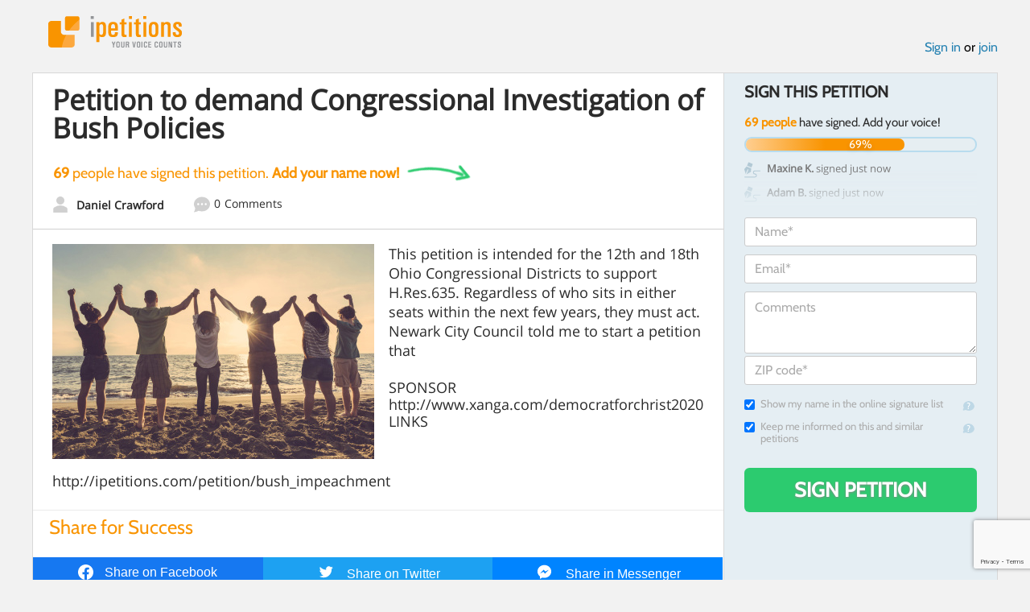

--- FILE ---
content_type: text/html; charset=utf-8
request_url: https://www.google.com/recaptcha/api2/anchor?ar=1&k=6LcFiWspAAAAAC7kwjTJ-C25bnrLYUjPVW3kG27E&co=aHR0cHM6Ly93d3cuaXBldGl0aW9ucy5jb206NDQz&hl=en&v=PoyoqOPhxBO7pBk68S4YbpHZ&size=invisible&anchor-ms=20000&execute-ms=30000&cb=e17ki9fs4nfm
body_size: 49788
content:
<!DOCTYPE HTML><html dir="ltr" lang="en"><head><meta http-equiv="Content-Type" content="text/html; charset=UTF-8">
<meta http-equiv="X-UA-Compatible" content="IE=edge">
<title>reCAPTCHA</title>
<style type="text/css">
/* cyrillic-ext */
@font-face {
  font-family: 'Roboto';
  font-style: normal;
  font-weight: 400;
  font-stretch: 100%;
  src: url(//fonts.gstatic.com/s/roboto/v48/KFO7CnqEu92Fr1ME7kSn66aGLdTylUAMa3GUBHMdazTgWw.woff2) format('woff2');
  unicode-range: U+0460-052F, U+1C80-1C8A, U+20B4, U+2DE0-2DFF, U+A640-A69F, U+FE2E-FE2F;
}
/* cyrillic */
@font-face {
  font-family: 'Roboto';
  font-style: normal;
  font-weight: 400;
  font-stretch: 100%;
  src: url(//fonts.gstatic.com/s/roboto/v48/KFO7CnqEu92Fr1ME7kSn66aGLdTylUAMa3iUBHMdazTgWw.woff2) format('woff2');
  unicode-range: U+0301, U+0400-045F, U+0490-0491, U+04B0-04B1, U+2116;
}
/* greek-ext */
@font-face {
  font-family: 'Roboto';
  font-style: normal;
  font-weight: 400;
  font-stretch: 100%;
  src: url(//fonts.gstatic.com/s/roboto/v48/KFO7CnqEu92Fr1ME7kSn66aGLdTylUAMa3CUBHMdazTgWw.woff2) format('woff2');
  unicode-range: U+1F00-1FFF;
}
/* greek */
@font-face {
  font-family: 'Roboto';
  font-style: normal;
  font-weight: 400;
  font-stretch: 100%;
  src: url(//fonts.gstatic.com/s/roboto/v48/KFO7CnqEu92Fr1ME7kSn66aGLdTylUAMa3-UBHMdazTgWw.woff2) format('woff2');
  unicode-range: U+0370-0377, U+037A-037F, U+0384-038A, U+038C, U+038E-03A1, U+03A3-03FF;
}
/* math */
@font-face {
  font-family: 'Roboto';
  font-style: normal;
  font-weight: 400;
  font-stretch: 100%;
  src: url(//fonts.gstatic.com/s/roboto/v48/KFO7CnqEu92Fr1ME7kSn66aGLdTylUAMawCUBHMdazTgWw.woff2) format('woff2');
  unicode-range: U+0302-0303, U+0305, U+0307-0308, U+0310, U+0312, U+0315, U+031A, U+0326-0327, U+032C, U+032F-0330, U+0332-0333, U+0338, U+033A, U+0346, U+034D, U+0391-03A1, U+03A3-03A9, U+03B1-03C9, U+03D1, U+03D5-03D6, U+03F0-03F1, U+03F4-03F5, U+2016-2017, U+2034-2038, U+203C, U+2040, U+2043, U+2047, U+2050, U+2057, U+205F, U+2070-2071, U+2074-208E, U+2090-209C, U+20D0-20DC, U+20E1, U+20E5-20EF, U+2100-2112, U+2114-2115, U+2117-2121, U+2123-214F, U+2190, U+2192, U+2194-21AE, U+21B0-21E5, U+21F1-21F2, U+21F4-2211, U+2213-2214, U+2216-22FF, U+2308-230B, U+2310, U+2319, U+231C-2321, U+2336-237A, U+237C, U+2395, U+239B-23B7, U+23D0, U+23DC-23E1, U+2474-2475, U+25AF, U+25B3, U+25B7, U+25BD, U+25C1, U+25CA, U+25CC, U+25FB, U+266D-266F, U+27C0-27FF, U+2900-2AFF, U+2B0E-2B11, U+2B30-2B4C, U+2BFE, U+3030, U+FF5B, U+FF5D, U+1D400-1D7FF, U+1EE00-1EEFF;
}
/* symbols */
@font-face {
  font-family: 'Roboto';
  font-style: normal;
  font-weight: 400;
  font-stretch: 100%;
  src: url(//fonts.gstatic.com/s/roboto/v48/KFO7CnqEu92Fr1ME7kSn66aGLdTylUAMaxKUBHMdazTgWw.woff2) format('woff2');
  unicode-range: U+0001-000C, U+000E-001F, U+007F-009F, U+20DD-20E0, U+20E2-20E4, U+2150-218F, U+2190, U+2192, U+2194-2199, U+21AF, U+21E6-21F0, U+21F3, U+2218-2219, U+2299, U+22C4-22C6, U+2300-243F, U+2440-244A, U+2460-24FF, U+25A0-27BF, U+2800-28FF, U+2921-2922, U+2981, U+29BF, U+29EB, U+2B00-2BFF, U+4DC0-4DFF, U+FFF9-FFFB, U+10140-1018E, U+10190-1019C, U+101A0, U+101D0-101FD, U+102E0-102FB, U+10E60-10E7E, U+1D2C0-1D2D3, U+1D2E0-1D37F, U+1F000-1F0FF, U+1F100-1F1AD, U+1F1E6-1F1FF, U+1F30D-1F30F, U+1F315, U+1F31C, U+1F31E, U+1F320-1F32C, U+1F336, U+1F378, U+1F37D, U+1F382, U+1F393-1F39F, U+1F3A7-1F3A8, U+1F3AC-1F3AF, U+1F3C2, U+1F3C4-1F3C6, U+1F3CA-1F3CE, U+1F3D4-1F3E0, U+1F3ED, U+1F3F1-1F3F3, U+1F3F5-1F3F7, U+1F408, U+1F415, U+1F41F, U+1F426, U+1F43F, U+1F441-1F442, U+1F444, U+1F446-1F449, U+1F44C-1F44E, U+1F453, U+1F46A, U+1F47D, U+1F4A3, U+1F4B0, U+1F4B3, U+1F4B9, U+1F4BB, U+1F4BF, U+1F4C8-1F4CB, U+1F4D6, U+1F4DA, U+1F4DF, U+1F4E3-1F4E6, U+1F4EA-1F4ED, U+1F4F7, U+1F4F9-1F4FB, U+1F4FD-1F4FE, U+1F503, U+1F507-1F50B, U+1F50D, U+1F512-1F513, U+1F53E-1F54A, U+1F54F-1F5FA, U+1F610, U+1F650-1F67F, U+1F687, U+1F68D, U+1F691, U+1F694, U+1F698, U+1F6AD, U+1F6B2, U+1F6B9-1F6BA, U+1F6BC, U+1F6C6-1F6CF, U+1F6D3-1F6D7, U+1F6E0-1F6EA, U+1F6F0-1F6F3, U+1F6F7-1F6FC, U+1F700-1F7FF, U+1F800-1F80B, U+1F810-1F847, U+1F850-1F859, U+1F860-1F887, U+1F890-1F8AD, U+1F8B0-1F8BB, U+1F8C0-1F8C1, U+1F900-1F90B, U+1F93B, U+1F946, U+1F984, U+1F996, U+1F9E9, U+1FA00-1FA6F, U+1FA70-1FA7C, U+1FA80-1FA89, U+1FA8F-1FAC6, U+1FACE-1FADC, U+1FADF-1FAE9, U+1FAF0-1FAF8, U+1FB00-1FBFF;
}
/* vietnamese */
@font-face {
  font-family: 'Roboto';
  font-style: normal;
  font-weight: 400;
  font-stretch: 100%;
  src: url(//fonts.gstatic.com/s/roboto/v48/KFO7CnqEu92Fr1ME7kSn66aGLdTylUAMa3OUBHMdazTgWw.woff2) format('woff2');
  unicode-range: U+0102-0103, U+0110-0111, U+0128-0129, U+0168-0169, U+01A0-01A1, U+01AF-01B0, U+0300-0301, U+0303-0304, U+0308-0309, U+0323, U+0329, U+1EA0-1EF9, U+20AB;
}
/* latin-ext */
@font-face {
  font-family: 'Roboto';
  font-style: normal;
  font-weight: 400;
  font-stretch: 100%;
  src: url(//fonts.gstatic.com/s/roboto/v48/KFO7CnqEu92Fr1ME7kSn66aGLdTylUAMa3KUBHMdazTgWw.woff2) format('woff2');
  unicode-range: U+0100-02BA, U+02BD-02C5, U+02C7-02CC, U+02CE-02D7, U+02DD-02FF, U+0304, U+0308, U+0329, U+1D00-1DBF, U+1E00-1E9F, U+1EF2-1EFF, U+2020, U+20A0-20AB, U+20AD-20C0, U+2113, U+2C60-2C7F, U+A720-A7FF;
}
/* latin */
@font-face {
  font-family: 'Roboto';
  font-style: normal;
  font-weight: 400;
  font-stretch: 100%;
  src: url(//fonts.gstatic.com/s/roboto/v48/KFO7CnqEu92Fr1ME7kSn66aGLdTylUAMa3yUBHMdazQ.woff2) format('woff2');
  unicode-range: U+0000-00FF, U+0131, U+0152-0153, U+02BB-02BC, U+02C6, U+02DA, U+02DC, U+0304, U+0308, U+0329, U+2000-206F, U+20AC, U+2122, U+2191, U+2193, U+2212, U+2215, U+FEFF, U+FFFD;
}
/* cyrillic-ext */
@font-face {
  font-family: 'Roboto';
  font-style: normal;
  font-weight: 500;
  font-stretch: 100%;
  src: url(//fonts.gstatic.com/s/roboto/v48/KFO7CnqEu92Fr1ME7kSn66aGLdTylUAMa3GUBHMdazTgWw.woff2) format('woff2');
  unicode-range: U+0460-052F, U+1C80-1C8A, U+20B4, U+2DE0-2DFF, U+A640-A69F, U+FE2E-FE2F;
}
/* cyrillic */
@font-face {
  font-family: 'Roboto';
  font-style: normal;
  font-weight: 500;
  font-stretch: 100%;
  src: url(//fonts.gstatic.com/s/roboto/v48/KFO7CnqEu92Fr1ME7kSn66aGLdTylUAMa3iUBHMdazTgWw.woff2) format('woff2');
  unicode-range: U+0301, U+0400-045F, U+0490-0491, U+04B0-04B1, U+2116;
}
/* greek-ext */
@font-face {
  font-family: 'Roboto';
  font-style: normal;
  font-weight: 500;
  font-stretch: 100%;
  src: url(//fonts.gstatic.com/s/roboto/v48/KFO7CnqEu92Fr1ME7kSn66aGLdTylUAMa3CUBHMdazTgWw.woff2) format('woff2');
  unicode-range: U+1F00-1FFF;
}
/* greek */
@font-face {
  font-family: 'Roboto';
  font-style: normal;
  font-weight: 500;
  font-stretch: 100%;
  src: url(//fonts.gstatic.com/s/roboto/v48/KFO7CnqEu92Fr1ME7kSn66aGLdTylUAMa3-UBHMdazTgWw.woff2) format('woff2');
  unicode-range: U+0370-0377, U+037A-037F, U+0384-038A, U+038C, U+038E-03A1, U+03A3-03FF;
}
/* math */
@font-face {
  font-family: 'Roboto';
  font-style: normal;
  font-weight: 500;
  font-stretch: 100%;
  src: url(//fonts.gstatic.com/s/roboto/v48/KFO7CnqEu92Fr1ME7kSn66aGLdTylUAMawCUBHMdazTgWw.woff2) format('woff2');
  unicode-range: U+0302-0303, U+0305, U+0307-0308, U+0310, U+0312, U+0315, U+031A, U+0326-0327, U+032C, U+032F-0330, U+0332-0333, U+0338, U+033A, U+0346, U+034D, U+0391-03A1, U+03A3-03A9, U+03B1-03C9, U+03D1, U+03D5-03D6, U+03F0-03F1, U+03F4-03F5, U+2016-2017, U+2034-2038, U+203C, U+2040, U+2043, U+2047, U+2050, U+2057, U+205F, U+2070-2071, U+2074-208E, U+2090-209C, U+20D0-20DC, U+20E1, U+20E5-20EF, U+2100-2112, U+2114-2115, U+2117-2121, U+2123-214F, U+2190, U+2192, U+2194-21AE, U+21B0-21E5, U+21F1-21F2, U+21F4-2211, U+2213-2214, U+2216-22FF, U+2308-230B, U+2310, U+2319, U+231C-2321, U+2336-237A, U+237C, U+2395, U+239B-23B7, U+23D0, U+23DC-23E1, U+2474-2475, U+25AF, U+25B3, U+25B7, U+25BD, U+25C1, U+25CA, U+25CC, U+25FB, U+266D-266F, U+27C0-27FF, U+2900-2AFF, U+2B0E-2B11, U+2B30-2B4C, U+2BFE, U+3030, U+FF5B, U+FF5D, U+1D400-1D7FF, U+1EE00-1EEFF;
}
/* symbols */
@font-face {
  font-family: 'Roboto';
  font-style: normal;
  font-weight: 500;
  font-stretch: 100%;
  src: url(//fonts.gstatic.com/s/roboto/v48/KFO7CnqEu92Fr1ME7kSn66aGLdTylUAMaxKUBHMdazTgWw.woff2) format('woff2');
  unicode-range: U+0001-000C, U+000E-001F, U+007F-009F, U+20DD-20E0, U+20E2-20E4, U+2150-218F, U+2190, U+2192, U+2194-2199, U+21AF, U+21E6-21F0, U+21F3, U+2218-2219, U+2299, U+22C4-22C6, U+2300-243F, U+2440-244A, U+2460-24FF, U+25A0-27BF, U+2800-28FF, U+2921-2922, U+2981, U+29BF, U+29EB, U+2B00-2BFF, U+4DC0-4DFF, U+FFF9-FFFB, U+10140-1018E, U+10190-1019C, U+101A0, U+101D0-101FD, U+102E0-102FB, U+10E60-10E7E, U+1D2C0-1D2D3, U+1D2E0-1D37F, U+1F000-1F0FF, U+1F100-1F1AD, U+1F1E6-1F1FF, U+1F30D-1F30F, U+1F315, U+1F31C, U+1F31E, U+1F320-1F32C, U+1F336, U+1F378, U+1F37D, U+1F382, U+1F393-1F39F, U+1F3A7-1F3A8, U+1F3AC-1F3AF, U+1F3C2, U+1F3C4-1F3C6, U+1F3CA-1F3CE, U+1F3D4-1F3E0, U+1F3ED, U+1F3F1-1F3F3, U+1F3F5-1F3F7, U+1F408, U+1F415, U+1F41F, U+1F426, U+1F43F, U+1F441-1F442, U+1F444, U+1F446-1F449, U+1F44C-1F44E, U+1F453, U+1F46A, U+1F47D, U+1F4A3, U+1F4B0, U+1F4B3, U+1F4B9, U+1F4BB, U+1F4BF, U+1F4C8-1F4CB, U+1F4D6, U+1F4DA, U+1F4DF, U+1F4E3-1F4E6, U+1F4EA-1F4ED, U+1F4F7, U+1F4F9-1F4FB, U+1F4FD-1F4FE, U+1F503, U+1F507-1F50B, U+1F50D, U+1F512-1F513, U+1F53E-1F54A, U+1F54F-1F5FA, U+1F610, U+1F650-1F67F, U+1F687, U+1F68D, U+1F691, U+1F694, U+1F698, U+1F6AD, U+1F6B2, U+1F6B9-1F6BA, U+1F6BC, U+1F6C6-1F6CF, U+1F6D3-1F6D7, U+1F6E0-1F6EA, U+1F6F0-1F6F3, U+1F6F7-1F6FC, U+1F700-1F7FF, U+1F800-1F80B, U+1F810-1F847, U+1F850-1F859, U+1F860-1F887, U+1F890-1F8AD, U+1F8B0-1F8BB, U+1F8C0-1F8C1, U+1F900-1F90B, U+1F93B, U+1F946, U+1F984, U+1F996, U+1F9E9, U+1FA00-1FA6F, U+1FA70-1FA7C, U+1FA80-1FA89, U+1FA8F-1FAC6, U+1FACE-1FADC, U+1FADF-1FAE9, U+1FAF0-1FAF8, U+1FB00-1FBFF;
}
/* vietnamese */
@font-face {
  font-family: 'Roboto';
  font-style: normal;
  font-weight: 500;
  font-stretch: 100%;
  src: url(//fonts.gstatic.com/s/roboto/v48/KFO7CnqEu92Fr1ME7kSn66aGLdTylUAMa3OUBHMdazTgWw.woff2) format('woff2');
  unicode-range: U+0102-0103, U+0110-0111, U+0128-0129, U+0168-0169, U+01A0-01A1, U+01AF-01B0, U+0300-0301, U+0303-0304, U+0308-0309, U+0323, U+0329, U+1EA0-1EF9, U+20AB;
}
/* latin-ext */
@font-face {
  font-family: 'Roboto';
  font-style: normal;
  font-weight: 500;
  font-stretch: 100%;
  src: url(//fonts.gstatic.com/s/roboto/v48/KFO7CnqEu92Fr1ME7kSn66aGLdTylUAMa3KUBHMdazTgWw.woff2) format('woff2');
  unicode-range: U+0100-02BA, U+02BD-02C5, U+02C7-02CC, U+02CE-02D7, U+02DD-02FF, U+0304, U+0308, U+0329, U+1D00-1DBF, U+1E00-1E9F, U+1EF2-1EFF, U+2020, U+20A0-20AB, U+20AD-20C0, U+2113, U+2C60-2C7F, U+A720-A7FF;
}
/* latin */
@font-face {
  font-family: 'Roboto';
  font-style: normal;
  font-weight: 500;
  font-stretch: 100%;
  src: url(//fonts.gstatic.com/s/roboto/v48/KFO7CnqEu92Fr1ME7kSn66aGLdTylUAMa3yUBHMdazQ.woff2) format('woff2');
  unicode-range: U+0000-00FF, U+0131, U+0152-0153, U+02BB-02BC, U+02C6, U+02DA, U+02DC, U+0304, U+0308, U+0329, U+2000-206F, U+20AC, U+2122, U+2191, U+2193, U+2212, U+2215, U+FEFF, U+FFFD;
}
/* cyrillic-ext */
@font-face {
  font-family: 'Roboto';
  font-style: normal;
  font-weight: 900;
  font-stretch: 100%;
  src: url(//fonts.gstatic.com/s/roboto/v48/KFO7CnqEu92Fr1ME7kSn66aGLdTylUAMa3GUBHMdazTgWw.woff2) format('woff2');
  unicode-range: U+0460-052F, U+1C80-1C8A, U+20B4, U+2DE0-2DFF, U+A640-A69F, U+FE2E-FE2F;
}
/* cyrillic */
@font-face {
  font-family: 'Roboto';
  font-style: normal;
  font-weight: 900;
  font-stretch: 100%;
  src: url(//fonts.gstatic.com/s/roboto/v48/KFO7CnqEu92Fr1ME7kSn66aGLdTylUAMa3iUBHMdazTgWw.woff2) format('woff2');
  unicode-range: U+0301, U+0400-045F, U+0490-0491, U+04B0-04B1, U+2116;
}
/* greek-ext */
@font-face {
  font-family: 'Roboto';
  font-style: normal;
  font-weight: 900;
  font-stretch: 100%;
  src: url(//fonts.gstatic.com/s/roboto/v48/KFO7CnqEu92Fr1ME7kSn66aGLdTylUAMa3CUBHMdazTgWw.woff2) format('woff2');
  unicode-range: U+1F00-1FFF;
}
/* greek */
@font-face {
  font-family: 'Roboto';
  font-style: normal;
  font-weight: 900;
  font-stretch: 100%;
  src: url(//fonts.gstatic.com/s/roboto/v48/KFO7CnqEu92Fr1ME7kSn66aGLdTylUAMa3-UBHMdazTgWw.woff2) format('woff2');
  unicode-range: U+0370-0377, U+037A-037F, U+0384-038A, U+038C, U+038E-03A1, U+03A3-03FF;
}
/* math */
@font-face {
  font-family: 'Roboto';
  font-style: normal;
  font-weight: 900;
  font-stretch: 100%;
  src: url(//fonts.gstatic.com/s/roboto/v48/KFO7CnqEu92Fr1ME7kSn66aGLdTylUAMawCUBHMdazTgWw.woff2) format('woff2');
  unicode-range: U+0302-0303, U+0305, U+0307-0308, U+0310, U+0312, U+0315, U+031A, U+0326-0327, U+032C, U+032F-0330, U+0332-0333, U+0338, U+033A, U+0346, U+034D, U+0391-03A1, U+03A3-03A9, U+03B1-03C9, U+03D1, U+03D5-03D6, U+03F0-03F1, U+03F4-03F5, U+2016-2017, U+2034-2038, U+203C, U+2040, U+2043, U+2047, U+2050, U+2057, U+205F, U+2070-2071, U+2074-208E, U+2090-209C, U+20D0-20DC, U+20E1, U+20E5-20EF, U+2100-2112, U+2114-2115, U+2117-2121, U+2123-214F, U+2190, U+2192, U+2194-21AE, U+21B0-21E5, U+21F1-21F2, U+21F4-2211, U+2213-2214, U+2216-22FF, U+2308-230B, U+2310, U+2319, U+231C-2321, U+2336-237A, U+237C, U+2395, U+239B-23B7, U+23D0, U+23DC-23E1, U+2474-2475, U+25AF, U+25B3, U+25B7, U+25BD, U+25C1, U+25CA, U+25CC, U+25FB, U+266D-266F, U+27C0-27FF, U+2900-2AFF, U+2B0E-2B11, U+2B30-2B4C, U+2BFE, U+3030, U+FF5B, U+FF5D, U+1D400-1D7FF, U+1EE00-1EEFF;
}
/* symbols */
@font-face {
  font-family: 'Roboto';
  font-style: normal;
  font-weight: 900;
  font-stretch: 100%;
  src: url(//fonts.gstatic.com/s/roboto/v48/KFO7CnqEu92Fr1ME7kSn66aGLdTylUAMaxKUBHMdazTgWw.woff2) format('woff2');
  unicode-range: U+0001-000C, U+000E-001F, U+007F-009F, U+20DD-20E0, U+20E2-20E4, U+2150-218F, U+2190, U+2192, U+2194-2199, U+21AF, U+21E6-21F0, U+21F3, U+2218-2219, U+2299, U+22C4-22C6, U+2300-243F, U+2440-244A, U+2460-24FF, U+25A0-27BF, U+2800-28FF, U+2921-2922, U+2981, U+29BF, U+29EB, U+2B00-2BFF, U+4DC0-4DFF, U+FFF9-FFFB, U+10140-1018E, U+10190-1019C, U+101A0, U+101D0-101FD, U+102E0-102FB, U+10E60-10E7E, U+1D2C0-1D2D3, U+1D2E0-1D37F, U+1F000-1F0FF, U+1F100-1F1AD, U+1F1E6-1F1FF, U+1F30D-1F30F, U+1F315, U+1F31C, U+1F31E, U+1F320-1F32C, U+1F336, U+1F378, U+1F37D, U+1F382, U+1F393-1F39F, U+1F3A7-1F3A8, U+1F3AC-1F3AF, U+1F3C2, U+1F3C4-1F3C6, U+1F3CA-1F3CE, U+1F3D4-1F3E0, U+1F3ED, U+1F3F1-1F3F3, U+1F3F5-1F3F7, U+1F408, U+1F415, U+1F41F, U+1F426, U+1F43F, U+1F441-1F442, U+1F444, U+1F446-1F449, U+1F44C-1F44E, U+1F453, U+1F46A, U+1F47D, U+1F4A3, U+1F4B0, U+1F4B3, U+1F4B9, U+1F4BB, U+1F4BF, U+1F4C8-1F4CB, U+1F4D6, U+1F4DA, U+1F4DF, U+1F4E3-1F4E6, U+1F4EA-1F4ED, U+1F4F7, U+1F4F9-1F4FB, U+1F4FD-1F4FE, U+1F503, U+1F507-1F50B, U+1F50D, U+1F512-1F513, U+1F53E-1F54A, U+1F54F-1F5FA, U+1F610, U+1F650-1F67F, U+1F687, U+1F68D, U+1F691, U+1F694, U+1F698, U+1F6AD, U+1F6B2, U+1F6B9-1F6BA, U+1F6BC, U+1F6C6-1F6CF, U+1F6D3-1F6D7, U+1F6E0-1F6EA, U+1F6F0-1F6F3, U+1F6F7-1F6FC, U+1F700-1F7FF, U+1F800-1F80B, U+1F810-1F847, U+1F850-1F859, U+1F860-1F887, U+1F890-1F8AD, U+1F8B0-1F8BB, U+1F8C0-1F8C1, U+1F900-1F90B, U+1F93B, U+1F946, U+1F984, U+1F996, U+1F9E9, U+1FA00-1FA6F, U+1FA70-1FA7C, U+1FA80-1FA89, U+1FA8F-1FAC6, U+1FACE-1FADC, U+1FADF-1FAE9, U+1FAF0-1FAF8, U+1FB00-1FBFF;
}
/* vietnamese */
@font-face {
  font-family: 'Roboto';
  font-style: normal;
  font-weight: 900;
  font-stretch: 100%;
  src: url(//fonts.gstatic.com/s/roboto/v48/KFO7CnqEu92Fr1ME7kSn66aGLdTylUAMa3OUBHMdazTgWw.woff2) format('woff2');
  unicode-range: U+0102-0103, U+0110-0111, U+0128-0129, U+0168-0169, U+01A0-01A1, U+01AF-01B0, U+0300-0301, U+0303-0304, U+0308-0309, U+0323, U+0329, U+1EA0-1EF9, U+20AB;
}
/* latin-ext */
@font-face {
  font-family: 'Roboto';
  font-style: normal;
  font-weight: 900;
  font-stretch: 100%;
  src: url(//fonts.gstatic.com/s/roboto/v48/KFO7CnqEu92Fr1ME7kSn66aGLdTylUAMa3KUBHMdazTgWw.woff2) format('woff2');
  unicode-range: U+0100-02BA, U+02BD-02C5, U+02C7-02CC, U+02CE-02D7, U+02DD-02FF, U+0304, U+0308, U+0329, U+1D00-1DBF, U+1E00-1E9F, U+1EF2-1EFF, U+2020, U+20A0-20AB, U+20AD-20C0, U+2113, U+2C60-2C7F, U+A720-A7FF;
}
/* latin */
@font-face {
  font-family: 'Roboto';
  font-style: normal;
  font-weight: 900;
  font-stretch: 100%;
  src: url(//fonts.gstatic.com/s/roboto/v48/KFO7CnqEu92Fr1ME7kSn66aGLdTylUAMa3yUBHMdazQ.woff2) format('woff2');
  unicode-range: U+0000-00FF, U+0131, U+0152-0153, U+02BB-02BC, U+02C6, U+02DA, U+02DC, U+0304, U+0308, U+0329, U+2000-206F, U+20AC, U+2122, U+2191, U+2193, U+2212, U+2215, U+FEFF, U+FFFD;
}

</style>
<link rel="stylesheet" type="text/css" href="https://www.gstatic.com/recaptcha/releases/PoyoqOPhxBO7pBk68S4YbpHZ/styles__ltr.css">
<script nonce="g4wb1GBI3FNniFJyQfZKAA" type="text/javascript">window['__recaptcha_api'] = 'https://www.google.com/recaptcha/api2/';</script>
<script type="text/javascript" src="https://www.gstatic.com/recaptcha/releases/PoyoqOPhxBO7pBk68S4YbpHZ/recaptcha__en.js" nonce="g4wb1GBI3FNniFJyQfZKAA">
      
    </script></head>
<body><div id="rc-anchor-alert" class="rc-anchor-alert"></div>
<input type="hidden" id="recaptcha-token" value="[base64]">
<script type="text/javascript" nonce="g4wb1GBI3FNniFJyQfZKAA">
      recaptcha.anchor.Main.init("[\x22ainput\x22,[\x22bgdata\x22,\x22\x22,\[base64]/[base64]/[base64]/[base64]/[base64]/[base64]/KGcoTywyNTMsTy5PKSxVRyhPLEMpKTpnKE8sMjUzLEMpLE8pKSxsKSksTykpfSxieT1mdW5jdGlvbihDLE8sdSxsKXtmb3IobD0odT1SKEMpLDApO08+MDtPLS0pbD1sPDw4fFooQyk7ZyhDLHUsbCl9LFVHPWZ1bmN0aW9uKEMsTyl7Qy5pLmxlbmd0aD4xMDQ/[base64]/[base64]/[base64]/[base64]/[base64]/[base64]/[base64]\\u003d\x22,\[base64]\x22,\x22w7PCpMKocsKoRMKhZ33DncOodMK0wrwncyZqw6DDkMO7CH01EsOhw74cwqvCi8OHJMO2w4Erw5QnSFVFw5Rtw6BsCiJew5wSwrrCgcKIwo7CocO9BHzDpEfDr8Oqw4M4wp9fwpQNw44ow55nwrvDi8O9fcKCXMOAbm4ZwqbDnMKTw5/CjsO7wrBbw6nCg8O3fhE2OsKXJ8ObE3gDwpLDlsOIKsO3djosw7XCq1zCl3ZSA8KUSzl0wqTCncKLw4DDu1p7wr0HwrjDvFzChz/CocOwwqrCjQ1/[base64]/[base64]/[base64]/DrMK2wrAkw4gySEkawq4eOnVKTcKPwoHDlA3CusOoDMOVwoJnwqTDpzZawrvDtsKOwoJIFsO8XcKjwoRHw5DDgcKUB8K8Iis6w5Anwq3Cs8O1MMORwrPCmcKuwrDClRYIBcKyw5gSZQ53wq/CvBPDpjLCosKTSEjCnTTCjcKvBR1OcScRYMKOw5RvwqV0IifDoWZew6HClipGwr7CpjnDlMO3Zwx+wpQKfHs4w5xgT8KxbsKXw4JCEsOEFzTCr15tMgHDh8O1D8KsXG0BUAjDgsOrK0jClHzCkXXDhlw9wrbDqcO/ZMO8w5rDpcOxw6fDkXA+w5fCkBLDoCDCuyljw5QHw7LDvMOTwozDj8ObbMKrw4DDg8OpwofDi0J2Vi3Cq8KPdMObwp9yRH0+w5hlMmfDn8Ouw7fDnsO/[base64]/Dgk1MwpZdw73CvgvCkztaCA9jwpszP8K9wojCjMOSw4HDi8KSw5MVwroxw5Juw4cSw43CjVbCmsOLI8K4TGlNXsKCwrFFYMOIIh5ofMO1awLCkg08wpdmeMKVHEzChwXCh8KWOsOnw4fDmHbDrh/Cjh9qO8Ovw77DmXFtcGvCqMKHDsKJw4oCw4Umw7fCtsKfE2UAFFlkc8KXbsOqEMOeGMOXegtNNCF0woUNF8KVY8KoMMKhwq/Dh8Ocw4YcwpPCiCBtw60ew6PCv8K8fsKHPkkXwofCu0RaWEx8SAISw65sTcOrw6/DtzfDqmfCpmYtLcOcHcK3w4zDusKMdQ7DpMKVRCLDq8OrOMOYJiwTEsOQwpLDjsOjwrzCrFDDmsOKDsKNw4jDoMKuesK5HsKkw4lLE0s2w6DCmVPCh8OOXFTDvXXCsSQRw4jDpBVtE8KFwo7Cj1TCow1hw6BMwrbCkRLCqizDrlnDtcKJUsOyw40Sf8O/N13DscOdw4bCrG0GJsOGwrXDpHzCiWxAPMK6SVPDgMKbVCrCshTDpMK+EMOCwohQGwTCsWPDuTx7wpfDjEPDlcONwrESOy10ACwfMQwjOMOnw4kFQ3XDhcOtw7/[base64]/FHJ3V8OIHw7DunXCmQEiNB57fsOow4TCh2JEw4QKJmckwod5SnzCjiDCscO1R3NwQ8OILsOhwo0QwrnCkcKWVlZ+w7rCulpYwpMjDcO/Tj4VRC4Uc8KAw4vDv8O5wqzCqcOIw6JzwqF0UzXDtMK5a2PCrBxqwpdeXsKhwpvCgMKDw7HDrsO8w6I9wr05w5vDvsKbN8KSwpDDnUJEYUrCuMOsw6Few70iwpw2wqHClhQ2eDZoLHthfcOSAcOiVcKPwrjCncKiQcOnw7x/wqBCw7UbFgvCmAM2aSnCtkrCrcKxw7DCsGNpd8Odw5/[base64]/w6JgUcOjDC1wYsOjSsO4w4nCjyTClHJ6DUXCmcK8GkQJE1o/w63DvMOeTcKTw6QowpwNOlYkTsKObcOzw7TDtsKHa8KNw6sUwqjDvw3DpsO2wonDk18Vw6Acw6zDtcKqMUclIsOqHcKOcMKCwpFZw5cNNyLDgl09VcOvwqM+wpzCrQnChgvDkTDCucONwpPCrsO0OjMdW8KXw4zCtMOpw5fCo8OPL2zDjG/DtMOZQ8Kpw6NVwpTCm8O6wqBQw5hdYm40w7fCicOIFsOJw412w5bDlHrCrB7CuMO/wrPDj8O1U8KnwpYIwpvCnsO4w5ROwpzDlyjDrA/Dv2IOwrLCm1PCqjRGUMKtXMOZw6dPw5/DusOpVcO4KkZuU8K6w6TCq8ORw5TDssOCw4vClcKwZsKjQx7DkxPCj8OTwqHCosONw5rCkcK6CsOdw5sPfn52N3jDh8O4K8OswrVvwrwmw7nDmsKOw4U/wojDrMKrXsOkw7RPw6ZgDMO2XUPCvH3DhCJ6w5TCg8OkFGHClAwOGmzDhsKcSsKOw4p/w6HDkcKuPxRKfsOBKBIxeMOMclTDhA5Vw6DChm9Xwr7CmiPCsTxGw6AAwqXDoMKmwo3CkFMFdMOUbMKjayRddBDDqCvCoMKgwrDDkTU2w7LDjsK5AsKDasOPWsKFwr/CimDDjMKaw6Rvw4Y0wpzCsSfCgyI3F8OMw5TCvsKRwqs4ZcOmwq3CgcOEMgnDgT7DsT7DtVIIem/DoMOYwql/PGbDnXtxKFIKwpdtw7nChxFtSsOJw5NpYcKnZjoPw78JQsKsw4sNwp9WFmRhUMOcwrZDdmLDucK4WsOLwr5+A8O/wqpTQDXClEzCmTzDvQzDgUNHw6oza8KOwoMcw6wodlnCv8OYEsKqw4/DunXDsVhcw5/[base64]/Cv0TDo8OmwoDDpsONw5LCjwAZIDMJOsKtw4nCuQdWwrNiTiXDkAfDscOYwpfCrgPCj1zCsMKGw6bDvMKCw5DDlCMjUcO6asK1HjfCiRrDoWHClcOnRizCuDxJwr9Yw6PCrMKoKlhfwqMnw5rCmGHDgmTDuhDDg8OcXQXCtmAzOWYQw6phw6/CtcOoeCB4w6sQUn4iSl1AHxbDrMKGwp/DsErDpWYTACBGwrHDjXjDsB/DnsKJLHHDicKDezbCi8KcDRMLOTdtWypiIBfDrD1MwpFOwq4OT8OtUcKHw5XDqz1kCMOwX07CmsK9wpbCuMOxwovDkcOqwo/[base64]/CgjsEwpfDjQs/w6tTwr8Hw5QEw6rDj8OYGcKrw7FZYAsPe8Oww4RHwpAQZDBrNSTDt3jCuUJfw4XDphxnCnwgw7J3w5bDs8OUIMKew4/DpMKYDsO5KcOIwrouw53CpkV5wqp/[base64]/[base64]/[base64]/[base64]/CscO/w4TCgEjDi8OSwpfDoATCpsK9XMOSJElyAADDiFzClsOGfsOeY8ODa2FMEj5uw5xDwqfCicOQbMOLFcKawrtnTzEowrhUdxjDlDlpch7ChiHChMKrwrXDjsOnw715LEjDj8Kgw67DtkErwqokAcKEw5/[base64]/wqHCvxDDgnPDocKdw4fDo09MT8KqR8OZUkwAc8O7w7snwrIZEVXDv8OiFQ9+C8OlwrbCoUg8w5JVFiINAkrDrz/CpMK8wpXDi8OELRjDr8O0w4LDnsK/PSdYChnCtcOPdmXChy0qwpRVw4F0EUrDmMOBw6FQA2ZeB8Khw5VADcKxwplsMmlzIh/DhEUIdsOwwoNNwqfCjVbDv8OVwrBdbMKbOiYtLV5/wpjDo8OXBsKRw6nDniV3d2DCp0cLwpNyw5vCkWF4fD1Bwq/[base64]/w7jDrMKLw4/DnMKrw4ZTwpRuD8OMMcKxw45ew5LCgwNRdH4XLsOiPjJuesKOAjrDpRRIenMQwq/CscOuwq/CsMKIZMOGQ8KZXERhwpZIw7TCqg8MW8KcCkTCm1/CqsKXEmnCi8KEEsORVEVlAcO1C8O9E1TDviVHwp09w50jaMOvw43CocOAwprDo8KQwo83wqVXwoLCmm/[base64]/Dhnc1XW7CuDFRwqnDisO0MjDClcO0FsK1FMO0w6nDsAktw6vCr0QoTl7Dg8OZX1h/[base64]/egZIw7zDi8KMw6s1enfCn8Ohw6HDvMK2wrPDmSgaw5M7w6nDuzXCr8OWbl0TImw+w6dIUcKvw5RoWFjDssK0wqXDgF4pPcOxOcOFw5E0w7tRK8K6O3nDhAI/fMOEw5R5wp87bGFqwr89a3XCjhfDn8KQw7V+EMKBVnvDpsOKw6/CvBnDpsOSw6nDusOTHsOMfnnCiMKswqXDnz86PW3Dgm7DhB/DusKEalYsUMOKOsKMLS0WLGp3w69NelLCjkBTWmRlBsO4ZQnCr8OMwp7Dhic5D8OMRzvCuwXDkMKpO3Nfwp5YAX/Cr0ltw7XDiUnCl8KOWhbCocODw5wPP8OwGcOPaW3ClCYMwq/DrCLCjsKJw5jDpcK/[base64]/ClQM0ayNzwoTCu0DDu2nCn39/GCNiw4DCl2/Dj8Oxw74vw5Z9fD1aw7o7H00vMsOpw7EZw5Fbw4MCwp3DrsK3w7bDrQTDkGfDpsKURGZxZlLClMOUwr3CllfDuwtwcC/ClcOXb8Ovw4pAcMKaw6nDgMO+LsKNUsOywpwIw7Jpw5dDw7DCv2rCrnYoSsKFw5VGwq8fFEUYwrEmw7XDs8K4w4DDk1g7R8KCw4LDqXxMwpXDmMKpVMOUE3TCqTPDiifCg8Kja2vDncOaTcOZw4VlUz0ycy/DrsOFXW/DokU2fRhjK3TChT7DoMKzPsObPMKBe0bDuBDCpDrDr0lrwrw1W8OmasOJwr7CuksVUynCrcOzLxVkw4BIwogew7AWfCQCwqIHCgjCt3bCrhtlwqHCuMKBwr8Zw7/DrMKlPnQuDsKMd8OlwoRiZMOKw6FyNFcBw7XCsww9HMOZXMKxYsO3woAQX8Ozw5TCqwsgHVksAcOmHsK9w7sXL2fDrFcsC8OwwqXDlH/[base64]/CnMKPNcO/[base64]/wq4NDxPCp30wWMOvw47CqUTDrMOnccOURcKkw7taw4/DtC/Dk1RYYcOsa8ObElNLTcOvZsOowpNELcObdCHDvMKBw6jCp8KJZzbCvRIkSMOcIEnDqsOlw7Euw456G2oPaMKQBcKPwrzCvsO+w6nClsKnw6fCtGLDp8Kaw5xAOB7CrkHCm8K1UMKVw6TDrkxuw5PDgw4TwpzCvF7DvhUAX8OzwqQlw6pWw7/CgMO0w4vCvXdBcQbDgsOReGBMXcOYw5odDzLCjMOFwrPDsRBLw5ZvaH1Bw4Fdw5rCvsOTwoIcwo7DnMOawow1w5Mlw6xKcHLCrhk+JjlywpEnRmwtMsKPw6XCpxd/[base64]/[base64]/CuWbDkETDiBXDisOkwokvwp8rwp3DtGUxFANmwqNRLy/[base64]/CmkHDpMKdw4rCmHDDhn/DixrCssKewqnCm8OPIsKhw6Y9E8K8Z8KGNsOPCcK1w7w9w4oRwpHDisKZwrhDHcKrw6rDlChrbcKlwqhmwpUHwoBlw6xCZcKhLcO/IMOdLhgkRxdaUzrDrCbDuMKHFMOhwr1NYQYrIcOVwprDjjTDhX5lBsK6w5HCgcObw4bDn8KuBsOHw53DggnCusOCwqjDgGQhPsODwqxCwrIiwr9twoIWwqhbwoNxVXVHR8KFA8KHwrJHTsKbw7rDr8Kgw6/Dq8KgFsKxPALCucKhR21wH8O8RBbDhsKLR8OXMSp/LMOIK3clwpbDo30IfsK8w6IOw7TChMKFwqLDqcOtw43CjjPDmn7CrcKsDRA1fTEaw4jCn2/[base64]/Dvh8Yw5bCrMOHfMO4wqQ3w5gWwo/[base64]/w55uehzDpMKRw63CpkF3w7B9wp3CqhTDoyNlwqTDnAjDhMKYwqJEScK0wrvDqWTCljzDgsKgwqV0YHYAwpchwp8SMcOHHcORwrbCiD3CinnCssKmSgJIV8Ktw67ChsOjwr/DucKNGzMUaivDpw7DnMKWbXA1fcKDZcOfw6HDgMOMEsKiw6YvSsKUwr5JO8O0w7jCjS0mw5XDlsKyfcO/[base64]/[base64]/DlcKDwonDuUfDhcKlbcKZw5DCvh7Cu8K0wqI/w4bDvDFjSFEKa8OZwpIawo/[base64]/QMOEw6ZhLcKhaG/Cj8OIwp/CgMONwrlZOmMCISUydzgzSsOYw7ALJj7DksO4JcO2w4AXRlvDuj/CkHvCucKTwoDDv3NvWF05w4c6MibDq1hmw5ggB8Kvw6bDmk/CsMOuw65twrzCrMKVSsO8OkvDkcOiw5/DvsKzd8Ocw47DgsO+w6cww6cjwq1Uw5zCjsKJw5tCwpLDhsKEw5HCkidIGsOmUsOIQHPDtHkPwprCnmt2w7DCsjgzwoJHwrbCmT7DiF5sB8KowrxlDsOWC8OiB8Ktwqpxw4LCrD/DvMOBGnNhNBXCnxjCs3tPw7d1QcO0R3tjdMKvwofCmD0DwoJGwr3Ctjliw4LDhWZMdDHCjMO3wrlneMOUwp/[base64]/[base64]/DicKragN4w6wGw60cQSXCsMO9CHHDjwYuNjoeUiwow5FnbjvCqwvDv8KoUDNXLMOqD8KhwrtjUTnDj2rCoSI7w7YjZHnDh8ObwrbDix7DtcOWUcOOw60fFBsRHg3DjyFyw6TDv8OIIwPDo8OhEA97GcKBw4bCt8Kkw4/[base64]/[base64]/DrMKTLQzCgsKUw7/DnMOcw549w4TCncO4T0g/w6zCk3bCuBTCpX8hWicBYikrwrjCtcOpwqY2w4TCocK/cXvCuMKfYDfCrVfDmhrDvyJ0w4Ecw6nCrjYzw4fDqTBUIxDCgDEUSWHDpwYHw47Cu8OPDMO9wpjCqMOrCMOuf8KEw4Yhwpc6wq/CviHCsCEAwovCjidCwrDCvQrDn8Ope8OfQnFyNcK4JmkKwpHDocOPw7N7GsOxek7DiCXDpjbCmcKXCiJUf8Obw6jCiwnCusO7w7LDqj4WDVLCoMO9wrDCncObwobDuxcdw5jCisOpwo9nwqZ0w4AIRnMNw6bCk8KVKVjDpsKhVBvCkEzDhMOmZEZDwq0Uw4ofw7N/[base64]/CkUjDrU4Qw6tdVsKPwp7CvWp3fcOLwqdCKcOww49ewrLCocOdJCPCr8O9ZG/Dnz8nw5ARVMKRcMO7SMOywrYOw7rCiwptw4IMw6cIw6ITwqFhB8OgGQYLwrlmwqgJKjDCp8K0w6/CvyZewrlKe8Okw4zDlsKjWjt5w7bCrULCoyPDt8KNRBALwpXCm20dw5fDsSZRTW7DrMOGwog/wpfCjMOPwrQawpEAGMOfwoXDiVTDh8KhwoHDv8Ofw6ZOw6cuWA/DphI6wohGw6w0HCPCmCptJsO2S0hrVTjDgsKrwpDCkkTCnsOUw5BbHMKIAsKswosWw7XDgsK1VcKQwqE0w6Aaw4hrWVbDggVqwr4Aw5cxwpvDk8OEFMK/wrrDlBJ+wrMjZcOUennCowpgw6M7Bm9Kw5nDslsIXsK7NsO4fcKoBMOVal3CsS/Dg8OEOMK8JAzCqV/DusKuD8Ozw4gJWcKeccOOw7vCnMOYw40JfcOKwo/Dmw/CpMO8wp/Dt8OgGGAXN1nCixbDoCovIMKlHhDDjMKHwqw0DioQwrrCl8KuYAfCl3xEw6PDjhxbV8KXdcOGwpFJwoZIVRstwpDDsCPChMOGI1Q1bQAGC0nCkcONUxDDmjXCiWU9GsOww4/[base64]/w7DDpXtmwr40RsKzegpEwp/CuMO/[base64]/CqcKbw7LDrhjCsMKQwpE1wpLCpMKZwqTCkGt4wo/DksOaFsO2TsO1Y8OyRcO9w6N5wrLCmMOkw6/[base64]/wozCjsK0dMK+ORYKdzjCqcOKHMKHYUoKw4vCnyNEY8OlRiNwwrnDv8OMVU/CicKQw4RLPMOOasOPwq4Qw4BHX8Kfw7QVPl0bbxtjM2bCg8KzLMKvMFnDrMKBIsKeGCYCwp3ChMOjScOEWhbDi8ODwpoeUcK4w7RTw6wlTxZGGcOENmjCjQPCpsObLcOtBifCoMO+wo5owpovwo/DjMOGwqHDjWAew6sKwo87bsKDIMOfTx4XIMOqw4vDnyR8Mn3Dj8OSXQ5sHsOHXTAdwpViClHCgsKqcsOndS/[base64]/woIeK8OFw7rDu8OJP8KhGwMHehYZwrB2w5TCg8O0OF5id8Kmw4UwwrJYG2dWJ0nDkcOOQQ00XD7DrMORw5LDsVPCrsOQQD54Wj/Dr8OecQDCpMO4w5HDihnDrzJzT8Kmw45Qw7XDpCw/w7bDqFBhA8OPw7tbw61tw4NzTsKdR8OEKsOBZcKdwqwqw6Fww6EeAsKmJsK7IsO3w6zCrcK+wpPDjhZmw4nDk09rMcOUSMOFbcKIV8KzKBVzXcO/w5PDjsO6wojCmMKZbX9Tc8KTf1BfwqHDm8KWwqPCncKkKsObDQ10agg1UWBHW8OuRsKRw4PCssOZwqcEw7rCjcOgw71Zc8OSKMOrasOVw5oKw4/CjcKgwpLDrMOnwpkpY1HDoHTChcOZE1fDocK9w5jDpxrCvEzDmcKaw55JfMORD8Onw7fCiXXDtklrw5zDkMOKaMKuw5zCusOUwqd+EsO/wonDp8KXdcKAwqB8UsKebiHDhcKKw43CuwlBw73DiMKhO2DDi0LCoMKCw6tmwpk9CsOUwo0lVMOjJB3CnsKeRw7CoE7CmBsWdsOsUGXDtUHCgRXCgybCh1TCjT8lbMKNTsKqwr7Dh8KlwrPCmAvDmRPCpU/[base64]/[base64]/CgMK1wpdmWi8fw5bDjRjCrDhrN8KCZ8KmwqPCl8Odw7ofwp/[base64]/w7/CmXfDqQTCqn94w7rDiT7DiMK5wpRKwqk3Z8Kdwr7CiMOlwrdGw688w7XDlj3CnR1pZjnClsOKw4TCvsKQOcObw6rDo3vDhcOpdMKpMEoMw4DCg8OXJnINb8KTUi5Gwr4gwqMPwqMWT8O8AF7Cs8KQw4EVU8KCeTlmw5wVwpfCugRUfMOmPXPCrsKHaH/CnsOOIThSwrsUw5QeZsKHw7XCi8OxLsO3bSwiw67CjcOPw4AwN8KSwokQw5/DsTsjXMOaKCfDj8OoeCfDgnbCrUvCr8Kuwr/CkcKyDBzCo8OUJRU1wrssNRZew5MgVUfCrxDCtTgFccO0VsKJwr7DuUnCqsKPw4/CjgXDpH3DjHDCg8Kbw640w6w4C2sRAsKpw5TCqXTCh8KPwo7CixsNGUNAWyLCmENNw6vDlSR/woV1KlrCncKaw43Ds8ObYnTCjQzCmsKGMMOzImQ2wpfDicOQwoXCkFQxGMOEFcOewoDCuG/CpT/Ds0LChD7Di3N2FsOmIFVgHDkxwppgV8O5w4EcZsKuRRQ+cUzDgD/ChMKnNAzCsgw9NsK0NHTDjsODLUvDrMOYSsOnCCw/w6XDjsOMZy3CmMO6bmXDvVw1wpFpwqBqwrwmwrE2wp0DRnDDo1/DjcOhIHYwEBDDo8K2wp1yGwPCtMOCeh7Dqj/Dm8KAcMOgM8OxLsO/[base64]/DnBzDs8Kxw6EVWsKjw7/CgxMRMULDoxR/ClLDrX1ow5XCucOfw69pZDMTHMOqwrDDg8OGQMKOw50QwokFYcK2wo4JTsKqKhI5N0xtwpfCrcO3wovCtMOgGxo3w60PCMKIYyjCtmvCt8K4w4AOT1ADwpNGw5JcDcO7EcOSw6o5Vn9/[base64]/Dn0jCnsOVVQV8w6skIgsiUsObUMOnMALChiLDkMKpwrB8wqNgdgNRwqI2wr/CsAPClUkkMcOydnFiwpdqYMKnLsK6w6/CsmsRwoNtw5jDmG3Cnk7CtcOHHQnCiz/CjUwQw68tUHLCkcK7wopxJcOTw7PCiSvCkFjDnywqDMKKV8O7e8KUHBoFWGMRwp53wovCtQBwRsOswp/Cs8K1woY/[base64]/w6R5VlrCj1HDm0PCn8OBwodZTMOgCngcwo9HCsOrBlMCw6DCmMOdw6/CoMKawoAGW8O6wpfDtyrDtsKBdsOaORnCl8O2T2fCi8KCwr8HwpvCjMONw4EUJB3DisKmFD80w4bCkA9AwpnDvjhcbVs/[base64]/[base64]/wonDsENww5DCnMOdw7I9wrnDoMO9XH4Cw6BMwrdUOsKhNGDClmHDlMK7aHNTHkHCl8K+IzvCqGxAw4kJw45GAw8hY2zClMKqI0rCncOjFMK+RcO8w7V2UcObDEENw43Dh0jDvDoCw5c1QyZIw5Vjw5vDhxXDqmwaDnYow6LDtcOdwrI6w50IbMO5wpc9w4/CoMKsw5/[base64]/CmsOxwpnChE3DgsKHJFglwoIVw5hjCcK5wqAJb8Kaw7LDgRfDk33Dvhskw4w2w43DiDzDrsKlf8O8wrjCk8Kww4sbaBnDjC5bwoB3wrJZwopywrhUKcKxPkXCnMOIw7/CnsKPZERpwoB9Rg1Yw6vDvXnCnyUsasOVV1vDqH/[base64]/acKAw4zDqcKfwonDl1RlwqpjwrHDtMOaF8KkwrzCrBgUJghvZsKywrpqbnQpwqB5RsKSw6PCkMOaGAfDtcOlQcKyf8K9GVcEwpHCtcK8Wl/[base64]/[base64]/DrcOaa8OcwrvDhsKtwpELKBPDjxvDuVkmIVfDi8Kfa8K3w7JjDcKpGcOdGMKAw5kOCiEda0DCvcKXw5Vpwr3CvcKaw58fwoVYwplcAMKKwpU4RMK9w4gYWW/[base64]/Ct2vDnMOXw5bDosOYwrlUGcOfJgh2TmojACzCgVnDmgfCrXrCjVYILsOiA8ObwoTCuwDDr1rDocKFSDzDi8KuZ8OnwqXDgcO6fsOmEcK0w60BMUsPw4vDkD3CmMK8w73DlR3CnnrDhwFsw7LDscObwrgLZsKow5LCtynDpsO/MULDmsO8wrg+eAJGV8KAA1Bsw71yZ8OgwqjCicKBM8Knw7PDlcKbwpzCmBNkw5Vfw4UKw6XDuMOrHXfClELCrsKuZyIJwptpwpNnbMK+WBIrwqHCp8Ocw60BcFs7ZsO3TsO/[base64]/BsKcw5sEOMK2dsKdw4XCmMOjejlXa3PCpMOOasKTCUgwCE7Dm8OtMmZWOUY3woNiw4UNIsOJwohowr/DtitMM33CksKHw4A+wp0qFA0Qw4PDv8OOM8Omb2bCncO5w4jDmsK3w4vDt8Ovw7rDuCXCgsKOwpMSw7/CksK5FSPCmD17KcKRwpDDqsKOwp8vw4NiW8Khw7pLPsO/[base64]/[base64]/woHDrj/Dn3Zkwolzw4w5w4RXTmPCv8KMWsOowofCk8OAwo53wq9VTjABTBBEVFPClTM1U8Orw47CuCMgFQTDmTECAsO2w5zDuMO/NsKXw7BZwqt/wovDl0E+w45YejBKc38IFMORDMKOw7dXwo/[base64]/[base64]/CkFHCpRbDncKLUQXCrsOlUlTCg8KRH2rDp8OMQWNaWXxCwpjDkBBMwrB7wrRxw5RcwqNRRRnDl30kEMOSwrrCl8OBesOpYjvDlGQew4kIwoXCssONRX9/w7TDqMK+ETTDmcKFw4rCv3fDh8Khw4MTO8K+w5ZHYQjDt8KWw4jDlBPDiBzDqcKMXUvCn8OWAGHDmMKVwpYjwpPCqnZrwoTCvwPDpmrDiMOOw6TCk18nw7nDh8K4wq/DgFzDuMK2w4XDqMOTbsKOHwcMPMOnQU1HHhghw4pFwpPCqz/ClSTChcOdFQvCuh/CtsOyVcK6wrTDqMKqw6dXw5TCu0/CpltsFTxbwqbDkUDDicOhw6TCo8KIb8OTw6YRNDV1wpoqPmhaCWUNHMOwGwjDusKOSysDwpcgw47DgsKUYMKBbSfCkhBOw6oBdnHCt2UWVsOPwprDq2XCkUVZecOobipHwpTCnTkCwoQ/UMK4w77CicOpJMOBw6fCglHDuk16w4xDwqnDp8O+wph1GsKxw7bDjsKGw4IqLsOxWsOjIFjCvzrCt8Kjw75xQMOxM8Kzw7MuG8KZw5/CoEk0w4fDtC7DnRs0Pw1yw4kOSsK9wqbDonrCk8KIwrHDiQQgB8OeT8KTK3DDtxfCtwQSLiLDmBRbOMOFAS7DqMOawrVwLE/[base64]/[base64]/[base64]/CvsKqHsKLw6JPw7zDkE/CnEXCuMKSOCnDjsOWccKgwp7DvFdlCXHCgMOrPm7Cp00/w5fDvcK+DlPDkcOew587wqA5YcKLBMOyaSjCo3LCkGQVw7B2WVrCu8K6w4DChsOAw57ChsO4w48twrVfwoDCvcKVwqnCgMOpwoQrw5vCgzDCoGh6w6fDv8Ksw7fDjMO2woDDncKACm3CicK/XEMOCsKVCcO/Xk/CnMOWw5JJw6/DpsKUwrfDrgdsdcKuH8KjwpDCiMK5FTXCtgBCw43DlMK+wqbDr8OXwokFw7cIwrzDuMOiwrDDiMKJJsKxWzLDv8KcCsK0fm7DtcKYFmfCusOEa2rCs8OvTsOfccODwrApw7MYwp93wrHCpRnCnMORSsKcw4nDvgfDri8SLxHCknERV3PDiB7CshfDsj/DvsK9w7Erw7rCu8OZwqJ3w6N9fm89wpUOJMOcQsOTFMKZwqcTw7Itw57CkizDqsKqfcK7w5fCv8O7w487QGLClxPCosOWwpbDjiMFZB0GwoRoX8OOw4p/CsKjwoJGw6YKYcO3N1ZEwrvDmcOHHcO1w5IUbADCh13CkBbDvCwFcR/DtlXCm8O2MlA8w6A7wo7Cu34udCUHFcKiPyjDg8O+Z8Kbw5JxQ8OAwoxyw7HDksOXw4Imw5IRw71Hf8KCwrBoIlzDtBJSwpMMw5zCh8OYMxseesOwPD/[base64]/[base64]/DiMK1w4LDo8KFw6JowpVxw5/[base64]/Ci8KMAMODwqTDs8O1YAHCgm/[base64]/Dh8KnL8OTwrbChcKjNMOSwrvCgCN9CWwPTBDDuMOQw7U5b8OJKT4Jw7fDtXjCoEzDn3haYsKdw4dAWMKMwr9uw4/DjsKqamTDg8K7JG7DvHzDjMKcN8OPwpHCux4Kw5XCpMOzw5LCgcKtwqPDlQIfIcOvf11XwqzDq8KywpzDi8KVwpzDnMKhwopxwppHSsKCw4zCrAUTS3Mlw4QfQcKbwpLCosOcw7ptwp/CrsOVc8OswozCtMO4b17Dn8KKwo9tw4lyw6ZKYGoOwqEwOyp5BsO7RWLDtUYLFn0Ww57DqsKcdcK+C8KLw6tdw7s7w7TCqcK7w67ClcK0CVPDgXrDt3ZXQ0vDpcOUwo9pFSgLwojDmQVxwpbDkMKfKsOjw7UlwqMtw6FywrNxw4bDmhLChg7DrS/Dq1nCtxknYsKeCcKzLWfDvjnCjSQIfsOJwq3Dh8O/wqEdVMOJWMOUwr/CqsOpIG3DpcKawrwLwqNYwoHCtcOrd1fDk8KlCsOuwpbClMKLw7gvwr0mJzjDkMKFSEnChxnCpEs0aGZpfcOPwrbCoU9NFErDosKmFMOfPsOXDjMDRVgdFgrCgkTDjsKsw7TCocK2wqhpw5XDlhzCqyPCiQbCocOqw73CnMOgwp0JwpI8Ax1OKnp0w4fDnX/DvXHClB7CuMOQJzA6AVxxwqJcwq1YWMOfw55cPmvClsK0w4rCrcKsZMObcMKdw7zCrMKhwofDryrCksOMw4jDtsOtHGRpw43CrsO7wq7CgTNiw5XCgMOGw4bDlXgIw7gdOcKiDzzCu8KZwoEvQsKhDX/DuH1YO15qbsKvwodKMSfClHHDgiozDVtkFmnDuMOhwpzDoXrChj0ONQF4wrohF28WwqrCnMKIwrxNw7hkw4fDscK7wrcWw6Acwr/DlgrCtD/CmcOYwqjDpmHCrWXDmcO4woItwpoZwqZZNsOpwpTDrioqdsKkw5MCUcOxJ8OnQsK4fANTdcK2BsOtd1M4ZlpMw6REwp/[base64]/CqkXDjCjDocOWwr1OwrnDsxchw55/[base64]/wprDmCotcMKmwotnwq0Ow4ZIwrkEbm3Dti7DrcKTDsOGw542UsK2wojCpMOGwrANwoJWVjMqwrPCpcOwHmMeV0nCusK7w5crwpZvU38BwqnCncOPwrvDlkjDqMOTw4wMJcOGVSdYLiBZw5XDqG/Dn8ORWcOrwrsww59iw5kYcHzDgmFfO058cVHCkQ3DmMOMwoYLwr3CjcOoY8Kuw4Buw77DukLDgljDgXV6bFw7HsO2BldawoDCqlxkFMOzw61aY1/Dt1lhw68Iw6ZHNTjCqRUsw5LDhMK2w4BxD8Khw6omSwHDrgRdPV5+wrzCjsOkUWEUw6/DuMKUwr3CjsOhB8Kpw5TDnMKRw758w6rCncOGw4Y1wqLChMOuw7nCgy1Hw6nCqxzDhcKLOUnCiQzDiTzCvSMCKcKrIUnDmxdow51Ow7p6wqPDhE8/wrsPworDqsKDw4FFwqnDj8OsSmpDDcOsKsO1R8K1\x22],null,[\x22conf\x22,null,\x226LcFiWspAAAAAC7kwjTJ-C25bnrLYUjPVW3kG27E\x22,0,null,null,null,1,[21,125,63,73,95,87,41,43,42,83,102,105,109,121],[1017145,768],0,null,null,null,null,0,null,0,null,700,1,null,0,\[base64]/76lBhn6iwkZoQoZnOKMAhmv8xEZ\x22,0,0,null,null,1,null,0,0,null,null,null,0],\x22https://www.ipetitions.com:443\x22,null,[3,1,1],null,null,null,1,3600,[\x22https://www.google.com/intl/en/policies/privacy/\x22,\x22https://www.google.com/intl/en/policies/terms/\x22],\x22llKjVLQpRxF5dyQkWhpNumcjI7bJzKtXBdMzosQ7dck\\u003d\x22,1,0,null,1,1769457353935,0,1,[248],null,[245,73,105],\x22RC-LF25oeNA4iYa-w\x22,null,null,null,null,null,\x220dAFcWeA6a_7MdzMo1_vFZVSBY1WYNnkiWKrekhN3n_wOpMAaH6qej50lKZXQhdW8DeFox1sIdFsic47tmhB0WIWxmLdfIGXeGbQ\x22,1769540153638]");
    </script></body></html>